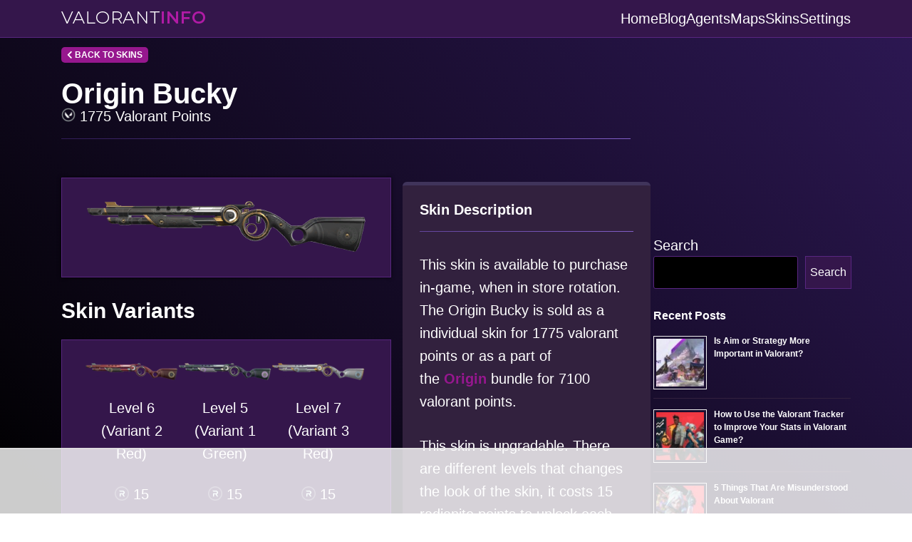

--- FILE ---
content_type: text/html
request_url: https://api.intentiq.com/profiles_engine/ProfilesEngineServlet?at=39&mi=10&dpi=936734067&pt=17&dpn=1&iiqidtype=2&iiqpcid=e04e77dd-2499-40e9-a286-b2d0c36234ae&iiqpciddate=1768546908725&pcid=0f8fb5dc-337f-4ff2-ba20-19776e71300f&idtype=3&gdpr=0&japs=false&jaesc=0&jafc=0&jaensc=0&jsver=0.33&testGroup=A&source=pbjs&ABTestingConfigurationSource=group&abtg=A&vrref=https%3A%2F%2Fvalorantinfo.gg%2Fskins%2Forigin-bucky%2F
body_size: 56
content:
{"abPercentage":97,"adt":1,"ct":2,"isOptedOut":false,"data":{"eids":[]},"dbsaved":"false","ls":true,"cttl":86400000,"abTestUuid":"g_78948aa7-1ad1-4a41-ab0b-395c1efd8e4a","tc":9,"sid":-1029798477}

--- FILE ---
content_type: text/html; charset=utf-8
request_url: https://www.google.com/recaptcha/api2/aframe
body_size: 266
content:
<!DOCTYPE HTML><html><head><meta http-equiv="content-type" content="text/html; charset=UTF-8"></head><body><script nonce="4LkPBWhbpvDTu3g4j_pxcQ">/** Anti-fraud and anti-abuse applications only. See google.com/recaptcha */ try{var clients={'sodar':'https://pagead2.googlesyndication.com/pagead/sodar?'};window.addEventListener("message",function(a){try{if(a.source===window.parent){var b=JSON.parse(a.data);var c=clients[b['id']];if(c){var d=document.createElement('img');d.src=c+b['params']+'&rc='+(localStorage.getItem("rc::a")?sessionStorage.getItem("rc::b"):"");window.document.body.appendChild(d);sessionStorage.setItem("rc::e",parseInt(sessionStorage.getItem("rc::e")||0)+1);localStorage.setItem("rc::h",'1768546917627');}}}catch(b){}});window.parent.postMessage("_grecaptcha_ready", "*");}catch(b){}</script></body></html>

--- FILE ---
content_type: text/css
request_url: https://ads.adthrive.com/sites/6407f5c4f317d66883c15318/ads.min.css
body_size: 214
content:
.adthrive-sidebar.adthrive-stuck {
    margin-top: 80px;
}

body.page:not(.home) .adthrive-content {
    grid-column: 1 / -1;
}

.adthrive-wrapper-bar {
width: 36px;
}

/* fix sticky sidebar ads for fixed header */
.adthrive-sidebar.adthrive-stuck {
margin-top: 90px;
}
.adthrive-sticky-sidebar > div {
top: 90px!important;
}

--- FILE ---
content_type: text/plain; charset=utf-8
request_url: https://ads.adthrive.com/http-api/cv2
body_size: 4122
content:
{"om":["05sfwlfr","06s8mwpb","0nkew1d9","1","10011/3b4b6b88bd3ac925e26c33fe3d42d63d","10011/6d6f4081f445bfe6dd30563fe3476ab4","10011/7c4e417c23ab5a5c1377558d6e8ba25b","10011/ba9f11025c980a17f6936d2888902e29","10310289136970_462615644","10310289136970_579599725","10310289136970_579599993","10310289136970_579600013","10310289136970_593674671","10310289136970_594352012","11896988","12010080","12010088","12123650","12142259","12151247","124843_8","124848_7","124853_7","1453468","14xoyqyz","1606221","1611092","1853122830080017","1854120117804290","1ftzvfyu","1kch9gc0","1sem5ws4","202d4qe7","206_501425","2132:42828302","2132:45516205","2132:46038959","2249:650628516","2249:672918103","2249:691925891","226226131","226226132","2307:0nkew1d9","2307:2zz883h7","2307:31yw6nyu","2307:3o9hdib5","2307:4b80jog8","2307:4qxmmgd2","2307:74scwdnj","2307:8orkh93v","2307:9nex8xyd","2307:cbg18jr6","2307:clpej29x","2307:dif1fgsg","2307:fqeh4hao","2307:g80wmwcu","2307:ge4000vb","2307:gi2ao982","2307:q7tzkqp6","2307:riaslz7g","2307:s4s41bit","2307:u30fsj32","2307:u5zlepic","2307:u7p1kjgp","2307:vntg5tj3","2307:vtri9xns","2307:vtwgy72c","2307:wix9gxm5","2307:xxv36f9n","2307:y6mvqh9c","2319_66419_12499570","2319_66419_12499652","2409_15064_70_85445175","2409_15064_70_85445179","2409_15064_70_85445193","2409_15064_70_85808987","2409_15064_70_85809016","2409_25495_176_CR52092918","2409_25495_176_CR52092919","2409_25495_176_CR52092920","2409_25495_176_CR52092921","2409_25495_176_CR52092923","2409_25495_176_CR52092954","2409_25495_176_CR52092956","2409_25495_176_CR52092957","2409_25495_176_CR52150651","2409_25495_176_CR52153848","2409_25495_176_CR52153849","2409_25495_176_CR52175340","2409_25495_176_CR52178314","2409_25495_176_CR52178315","2409_25495_176_CR52178316","2409_25495_176_CR52186411","2409_25495_176_CR52188001","245841736","25048612","25048614","25048618","25048748","25_53v6aquw","2676:85807294","2676:85807307","2676:85807326","2676:85807335","2676:85807336","2676:85807351","2715_9888_551337","2760:176_CR52092957","2760:176_CR52092959","2760:176_CR52153848","2760:176_CR52153849","2760:176_CR52175339","2760:176_CR52175340","2760:176_CR52178314","2760:176_CR52178315","2760:176_CR52178316","2760:176_CR52186411","2760:176_CR52186412","28925636","28933536","2974:8172728","2y5a5qhb","2y8cdpp5","3018/7bde77b5ea7700479e9d98db672b3e5a","306_24765495","31yw6nyu","32288936","33145646","3335_25247_700109379","3335_25247_700109389","3335_25247_700109391","33604490","34182009","3490:CR52092919","3490:CR52092920","3490:CR52092923","3490:CR52175340","3490:CR52178314","3490:CR52178316","3490:CR52212685","3490:CR52212687","3490:CR52212688","34eys5wu","3658_15078_cuudl2xr","3658_15078_fqeh4hao","3658_15078_u5zlepic","3658_15936_31yw6nyu","3658_18008_g80wmwcu","3658_248515_d8ijy7f2","3658_608642_88o5ox1x","3702_139777_24765460","3702_139777_24765466","3702_139777_24765477","3702_139777_24765483","3702_139777_24765489","3702_139777_24765529","3702_139777_24765546","381513943572","3LMBEkP-wis","3eo4xzpu","3fp3x1ww","3k7yez81","3v2n6fcp","3v5u0p3e","4083IP31KS13mariemur_30f3e","408698505","409_189211","409_192565","409_216326","409_216366","409_216384","409_216386","409_216406","409_216416","409_220139","409_220149","409_223599","409_225978","409_225983","409_225987","409_225988","409_225990","409_226322","409_226364","409_227223","409_227224","409_227226","409_227235","409_228054","409_228057","409_228077","409_228346","409_228363","42604842","43919974","439246469228","458901553568","46_12142259","47yfy2kc","48391278","485027845327","49065887","4aqwokyz","4cepw60l","501425","513182805","521_425_203635","521_425_203660","521_425_203730","521_425_203732","52bh8xmf","5316_139700_2fecd764-9cd3-4f14-b819-c5f009ce6090","5316_139700_76cc1210-8fb0-4395-b272-aa369e25ed01","5316_139700_87802704-bd5f-4076-a40b-71f359b6d7bf","5316_139700_ccc82d0d-2f74-464a-80e9-da1afeab487e","5316_139700_e3299175-652d-4539-b65f-7e468b378aea","53v6aquw","54779847","54779856","54779873","5510:0nkew1d9","5510:imu4u2yg","5510:kecbwzbd","5510:pefxr7k2","5510:sagk476t","55726194","557_409_220139","557_409_220333","557_409_220334","557_409_220343","557_409_220344","557_409_220350","557_409_220354","557_409_220361","557_409_220366","557_409_220368","557_409_223589","557_409_223599","557_409_228055","557_409_228105","557_409_228115","557_409_228354","557_409_228363","558_93_cv2huqwc","558_93_s4s41bit","56341213","56632509","56635908","576777115309199355","593674671","5hybz1bb","5mh8a4a2","60f5a06w","61210719","61823068","618576351","618653722","618876699","618980679","619089559","61916211","61916223","61916225","61916233","61916243","61932920","61932925","61932933","61932957","6226505231","6226522289","6250_66552_943382804","627227759","627309159","628013474","628015148","628086965","628153053","628222860","628223277","628360579","628360582","628444259","628444349","628444433","628444439","628456307","628456310","628456313","628456376","628456379","628456382","628622163","628622172","628622178","628622241","628622244","628622247","628683371","628687043","628687157","628687460","628687463","628803013","628841673","629007394","629009180","629167998","629168001","629168010","629168565","629171196","629171202","62946743","62946748","6365_61796_784880274628","670_9916_462615644","680_99480_692218937","680_99480_698281310","680_99480_700109379","680_99480_700109389","680_99480_700109391","680_99480_700109393","683692339","683730753","683738007","683738706","684141613","684492634","684493019","688070999","688078501","68unv1kn","694906156","694912939","696314600","696332890","696504958","696504968","696504971","697190006","699812344","699813340","699824707","6mrds7pc","6u4glzf8","6zt4aowl","700109389","700109399","701329612","702039981","702397981","702423494","702759095","702759441","702759510","702759712","703999775","704692750","705524420","7354_138543_85445145","7354_138543_85445183","7354_138543_85807320","7354_138543_85807351","7732580","77gj3an4","7xb3th35","8152859","8152879","8161137","81906842","8341_592839_576733520346696533","8341_592839_584211364746038782","83443036","85445161","85480732","85808977","85808987","85809016","85809046","86509229","86621334","8orkh93v","8osostik","8vv4rx9p","9057/1ed2e1a3f7522e9d5b4d247b57ab0c7c","9057/211d1f0fa71d1a58cabee51f2180e38f","9057/37a3ff30354283181bfb9fb2ec2f8f75","90_12219562","90_12219634","9309343","9598001","9740436","9757618","9vykgux1","a1vt6lsg","a4nw4c6t","a55fh6ja","axa2hq5l","axw5pt53","b1w0l8ek","b3sqze11","bn278v80","cbg18jr6","cr-9hxzbqc08jrgv2","cr-aav1zg0rubwj","cr-dfsz3h5wu7tmu","cr-dftw1fzqv7tmu","cr-lg354l2uvergv2","cv2huqwc","cx2d0vgs","cymho2zs","d8ijy7f2","daw00eve","dif1fgsg","ekocpzhh","g749lgab","g80wmwcu","ge4000vb","gi2ao982","gnalgf6a","hf9btnbz","hgrz3ggo","hqz7anxg","hsj3dah0","i2aglcoy","id2edyhf","imu4u2yg","is1l9zv2","itmaz0g4","iyh157iz","j33prfbe","j4ukwb6u","jaz5omfl","jd035jgw","jf0p7mje","jr169syq","kecbwzbd","kgfwtasx","kk5768bd","ktpkpcen","l0mfc5zl","l3n14zqf","ldnbhfjl","mg96m6xw","mohri2dm","mrxgofeg","mtsc0nih","mwnvongn","n3egwnq7","nfz6evy6","nn71e0z5","nrs1hc5n","nvawplz4","o0l1fyrl","o2s05iig","ofoon6ir","op9gtamy","pefxr7k2","piwneqqj","poc1p809","pte4wl23","pzgd3hum","q7tzkqp6","qaoxvuy4","qb8hi5il","qp002yqd","qqvgscdx","qsssq7ii","qxyyieje","r0jcphuw","r4slj7p5","rmenh8cz","rmrep4nh","s4s41bit","s5fkxzb8","s5pgcdmy","sagk476t","t4zab46q","t5kb9pme","ti0s3bz3","tjhavble","tu298ivy3lz","u2x4z0j8","u30fsj32","u5zlepic","u7p1kjgp","ujqkqtnh","uvhp7hsk","vf0dq19q","vk7simkb","vntg5tj3","vtri9xns","vtwgy72c","w1ws81sy","w9z4nv6x","wad8wu7g","wbz5nuns","wix9gxm5","wn2a3vit","wpkv7ngm","wt0wmo2s","x9yz5t0i","xbw1u79v","xgzzblzl","xhcpnehk","xtxa8s2d","xxv36f9n","xz9ajlkq","y141rtv6","y6s0p94l","yq5t5meg","z2zvrgyz","z8hcebyi","zfexqyi5","zn3r9acx","zny4t2db","zvfjb0vm","7979132","7979135"],"pmp":[],"adomains":["1md.org","a4g.com","about.bugmd.com","acelauncher.com","adameve.com","adelion.com","adp3.net","advenuedsp.com","aibidauction.com","aibidsrv.com","akusoli.com","allofmpls.org","arkeero.net","ato.mx","avazutracking.net","avid-ad-server.com","avid-adserver.com","avidadserver.com","aztracking.net","bc-sys.com","bcc-ads.com","bidderrtb.com","bidscube.com","bizzclick.com","bkserving.com","bksn.se","brightmountainads.com","bucksense.io","bugmd.com","ca.iqos.com","capitaloneshopping.com","cdn.dsptr.com","clarifion.com","clean.peebuster.com","cotosen.com","cs.money","cwkuki.com","dallasnews.com","dcntr-ads.com","decenterads.com","derila-ergo.com","dhgate.com","dhs.gov","digitaladsystems.com","displate.com","doyour.bid","dspbox.io","envisionx.co","ezmob.com","fla-keys.com","fmlabsonline.com","g123.jp","g2trk.com","gadgetslaboratory.com","gadmobe.com","getbugmd.com","goodtoknowthis.com","gov.il","grosvenorcasinos.com","guard.io","hero-wars.com","holts.com","howto5.io","http://bookstofilm.com/","http://countingmypennies.com/","http://fabpop.net/","http://folkaly.com/","http://gameswaka.com/","http://gowdr.com/","http://gratefulfinance.com/","http://outliermodel.com/","http://profitor.com/","http://tenfactorialrocks.com/","http://vovviral.com/","https://instantbuzz.net/","https://www.royalcaribbean.com/","ice.gov","imprdom.com","justanswer.com","liverrenew.com","longhornsnuff.com","lovehoney.com","lowerjointpain.com","lymphsystemsupport.com","meccabingo.com","media-servers.net","medimops.de","miniretornaveis.com","mobuppsrtb.com","motionspots.com","mygrizzly.com","myiq.com","myrocky.ca","national-lottery.co.uk","nbliver360.com","ndc.ajillionmax.com","nibblr-ai.com","niutux.com","nordicspirit.co.uk","notify.nuviad.com","notify.oxonux.com","own-imp.vrtzads.com","paperela.com","parasiterelief.com","peta.org","pfm.ninja","pixel.metanetwork.mobi","pixel.valo.ai","plannedparenthood.org","plf1.net","plt7.com","pltfrm.click","printwithwave.co","privacymodeweb.com","rangeusa.com","readywind.com","reklambids.com","ri.psdwc.com","royalcaribbean.com","royalcaribbean.com.au","rtb-adeclipse.io","rtb-direct.com","rtb.adx1.com","rtb.kds.media","rtb.reklambid.com","rtb.reklamdsp.com","rtb.rklmstr.com","rtbadtrading.com","rtbsbengine.com","rtbtradein.com","saba.com.mx","safevirus.info","securevid.co","seedtag.com","servedby.revive-adserver.net","shift.com","simple.life","smrt-view.com","swissklip.com","taboola.com","tel-aviv.gov.il","temu.com","theoceanac.com","track-bid.com","trackingintegral.com","trading-rtbg.com","trkbid.com","truthfinder.com","unoadsrv.com","usconcealedcarry.com","uuidksinc.net","vabilitytech.com","vashoot.com","vegogarden.com","viewtemplates.com","votervoice.net","vuse.com","waardex.com","wapstart.ru","wdc.go2trk.com","weareplannedparenthood.org","webtradingspot.com","www.royalcaribbean.com","xapads.com","xiaflex.com","yourchamilia.com"]}

--- FILE ---
content_type: text/plain
request_url: https://rtb.openx.net/openrtbb/prebidjs
body_size: -222
content:
{"id":"9aa92fa3-820f-4969-b067-0530caf7ba17","nbr":0}

--- FILE ---
content_type: text/plain
request_url: https://rtb.openx.net/openrtbb/prebidjs
body_size: -222
content:
{"id":"6c3e140d-8a8b-488c-af7b-f327da975c53","nbr":0}

--- FILE ---
content_type: text/plain
request_url: https://rtb.openx.net/openrtbb/prebidjs
body_size: -222
content:
{"id":"885a6231-a7f7-419a-9fc6-00eebf74fb7a","nbr":0}

--- FILE ---
content_type: text/plain
request_url: https://rtb.openx.net/openrtbb/prebidjs
body_size: -222
content:
{"id":"e371cb89-b5cc-4fca-9347-cedbb58a2405","nbr":0}

--- FILE ---
content_type: text/plain
request_url: https://rtb.openx.net/openrtbb/prebidjs
body_size: -222
content:
{"id":"4c93eefb-1941-4e9e-a1ad-e9d5c3426a7e","nbr":0}

--- FILE ---
content_type: text/plain
request_url: https://rtb.openx.net/openrtbb/prebidjs
body_size: -222
content:
{"id":"333b3003-48a7-42c5-a8f9-bbba4d978265","nbr":0}

--- FILE ---
content_type: text/plain
request_url: https://rtb.openx.net/openrtbb/prebidjs
body_size: -222
content:
{"id":"a048433a-e2cd-4e40-b306-47aed402aa12","nbr":0}

--- FILE ---
content_type: text/plain
request_url: https://rtb.openx.net/openrtbb/prebidjs
body_size: -222
content:
{"id":"05191fd4-36d6-4f72-8348-540b949e9559","nbr":0}

--- FILE ---
content_type: text/plain
request_url: https://rtb.openx.net/openrtbb/prebidjs
body_size: -84
content:
{"id":"572a0fb3-b6c7-4bdc-ac2d-8b8b04ea1eb1","nbr":0}

--- FILE ---
content_type: text/plain; charset=UTF-8
request_url: https://at.teads.tv/fpc?analytics_tag_id=PUB_17002&tfpvi=&gdpr_consent=&gdpr_status=22&gdpr_reason=220&ccpa_consent=&sv=prebid-v1
body_size: 56
content:
YWUzNjI2MzEtOGE5Zi00ZmJlLWI0MDEtNzljOTBlZGNlMzg4IzAtNg==

--- FILE ---
content_type: text/plain
request_url: https://rtb.openx.net/openrtbb/prebidjs
body_size: -222
content:
{"id":"3cf664f5-d77e-40c8-8713-c5cdc67f91b6","nbr":0}

--- FILE ---
content_type: text/plain
request_url: https://rtb.openx.net/openrtbb/prebidjs
body_size: -222
content:
{"id":"872cb8c1-165a-4f4c-b1d4-e77f04840682","nbr":0}

--- FILE ---
content_type: text/plain
request_url: https://rtb.openx.net/openrtbb/prebidjs
body_size: -222
content:
{"id":"1e0585c2-e2aa-47b3-9ecf-eb9996c791cd","nbr":0}